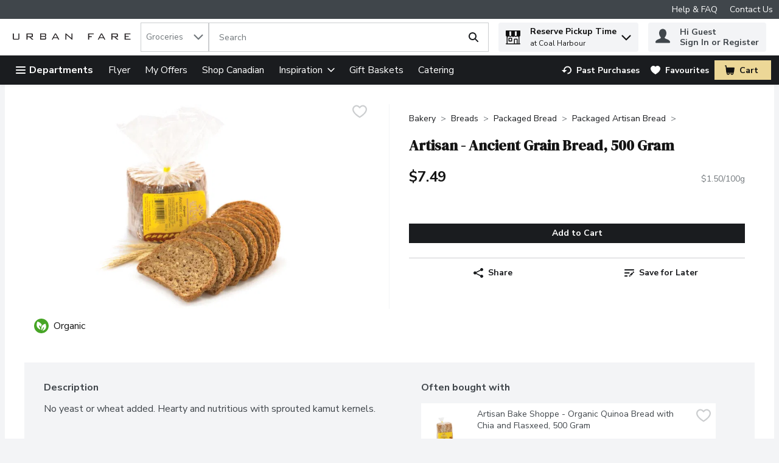

--- FILE ---
content_type: image/svg+xml
request_url: https://www.urbanfare.com/img/app-store.svg
body_size: 7528
content:
<svg xmlns="http://www.w3.org/2000/svg" width="140" height="42" viewBox="0 0 140 42">
  <g fill="none" fill-rule="evenodd">
    <path fill="#40464B" d="M0,6.5625 C0,2.93813133 2.94022904,0 6.57638034,0 L133.42362,0 C137.055654,0 140,2.9366653 140,6.5625 L140,35.4375 C140,39.0618687 137.059771,42 133.42362,42 L6.57638034,42 C2.94434577,42 0,39.0633347 0,35.4375 L0,6.5625 Z"/>
    <path fill="#FFF" d="M45.5758051 8.15794373L47.9587551 8.15794373C48.988965 8.15794373 49.7929017 8.46235352 50.3705894 9.07118225 50.9482772 9.68001098 51.2371167 10.5307563 51.2371167 11.6234436 51.2371167 12.716131 50.9490795 13.5676773 50.3729964 14.1781082 49.7969134 14.7885391 48.9921743 15.09375 47.9587551 15.09375L45.5758051 15.09375 45.5758051 8.15794373zM46.4423324 8.93659973L46.4423324 14.315094 47.9009866 14.315094C48.6776557 14.315094 49.2802071 14.0795769 49.7086589 13.6085358 50.1371106 13.1374946 50.3513333 12.4790081 50.3513333 11.6330566 50.3513333 10.7839008 50.1355059 10.12221 49.7038448 9.64796448 49.2721837 9.17371894 48.671237 8.93659973 47.9009866 8.93659973L46.4423324 8.93659973zM55.3956775 15.1850739C54.6575209 15.1850739 54.0742255 14.9455514 53.6457738 14.4664993 53.217322 13.9874473 53.0030994 13.3329662 53.0030994 12.5030365 53.0030994 11.6699025 53.217322 11.0146203 53.6457738 10.5371704 54.0742255 10.0597205 54.6575209 9.82099915 55.3956775 9.82099915 56.133834 9.82099915 56.7171295 10.0597205 57.1455812 10.5371704 57.5740329 11.0146203 57.7882556 11.6699025 57.7882556 12.5030365 57.7882556 13.3329662 57.5740329 13.9874473 57.1455812 14.4664993 56.7171295 14.9455514 56.133834 15.1850739 55.3956775 15.1850739zM55.3956775 14.4400635C55.8867121 14.4400635 56.2654128 14.2702349 56.531791 13.9305725 56.7981693 13.5909102 56.9313564 13.1150696 56.9313564 12.5030365 56.9313564 11.887799 56.7981693 11.4111574 56.531791 11.0730972 56.2654128 10.7350371 55.8867121 10.5660095 55.3956775 10.5660095 54.9046429 10.5660095 54.5259422 10.7350371 54.2595639 11.0730972 53.9931857 11.4111574 53.8599986 11.887799 53.8599986 12.5030365 53.8599986 13.1150696 53.9931857 13.5909102 54.2595639 13.9305725 54.5259422 14.2702349 54.9046429 14.4400635 55.3956775 14.4400635zM66.058007 9.912323L65.9111787 10.4362335C65.8132927 10.7855089 65.6921406 11.2172902 65.5477187 11.7315903L65.114455 13.2744827C64.9700331 13.7887828 64.8488809 14.220564 64.750995 14.5698395L64.6041667 15.09375 63.7617096 15.09375 62.6015259 11.0851135 62.5245012 11.0851135 61.3691315 15.09375 60.5314885 15.09375 59.0776482 9.912323 59.9152913 9.912323 60.9358679 14.055542 61.0128925 14.055542 62.1730763 9.912323 62.967393 9.912323 64.1275767 14.055542 64.2046014 14.055542 65.225178 9.912323 66.058007 9.912323zM67.7999194 15.09375L67.7999194 9.912323 68.589422 9.912323 68.589422 10.7294312 68.6664467 10.7294312C68.7980311 10.444243 68.9913931 10.2215432 69.2465386 10.0613251 69.501684 9.90110699 69.8282331 9.82099915 70.2261958 9.82099915 70.8103023 9.82099915 71.2588059 9.98682238 71.5717201 10.3184738 71.8846343 10.6501253 72.0410891 11.1235626 72.0410891 11.7388L72.0410891 15.09375 71.2130741 15.09375 71.2130741 11.9406738C71.2130741 11.472837 71.1127826 11.1267711 70.9121966 10.9024658 70.7116106 10.6781605 70.4043174 10.5660095 69.9903078 10.5660095 69.5762983 10.5660095 69.2457375 10.6957842 68.9986155 10.9553375 68.7514935 11.2148908 68.6279344 11.5721718 68.6279344 12.0271912L68.6279344 15.09375 67.7999194 15.09375zM74.2355213 15.09375L74.2355213 7.85513306 75.0635363 7.85513306 75.0635363 15.09375 74.2355213 15.09375zM79.4387289 15.1850739C78.7005723 15.1850739 78.1172769 14.9455514 77.6888252 14.4664993 77.2603734 13.9874473 77.0461508 13.3329662 77.0461508 12.5030365 77.0461508 11.6699025 77.2603734 11.0146203 77.6888252 10.5371704 78.1172769 10.0597205 78.7005723 9.82099915 79.4387289 9.82099915 80.1768854 9.82099915 80.7601809 10.0597205 81.1886326 10.5371704 81.6170843 11.0146203 81.831307 11.6699025 81.831307 12.5030365 81.831307 13.3329662 81.6170843 13.9874473 81.1886326 14.4664993 80.7601809 14.9455514 80.1768854 15.1850739 79.4387289 15.1850739zM79.4387289 14.4400635C79.9297635 14.4400635 80.3084642 14.2702349 80.5748424 13.9305725 80.8412207 13.5909102 80.9744078 13.1150696 80.9744078 12.5030365 80.9744078 11.887799 80.8412207 11.4111574 80.5748424 11.0730972 80.3084642 10.7350371 79.9297635 10.5660095 79.4387289 10.5660095 78.9476943 10.5660095 78.5689936 10.7350371 78.3026153 11.0730972 78.0362371 11.4111574 77.90305 11.887799 77.90305 12.5030365 77.90305 13.1150696 78.0362371 13.5909102 78.3026153 13.9305725 78.5689936 14.2702349 78.9476943 14.4400635 79.4387289 14.4400635zM85.3640425 14.4592896C85.7908896 14.4592896 86.144718 14.3351224 86.4255384 14.0867844 86.7063589 13.8384463 86.846767 13.5300311 86.846767 13.1615295L86.846767 12.6856842 85.4506952 12.7770081C84.6932824 12.8282778 84.3145817 13.1102574 84.3145817 13.6229553 84.3145817 13.885713 84.4140709 14.0907891 84.6130522 14.2381897 84.8120335 14.3855903 85.0623611 14.4592896 85.3640425 14.4592896zM85.2099932 15.1850739C84.7061211 15.1850739 84.2881061 15.0464873 83.9559357 14.76931 83.6237652 14.4921327 83.4576825 14.1164269 83.4576825 13.6421814 83.4576825 12.6936903 84.0883155 12.1826023 85.3496004 12.108902L86.846767 12.0175781 86.846767 11.5465393C86.846767 10.8864408 86.4552289 10.5563965 85.6721411 10.5563965 85.3608316 10.5563965 85.1024807 10.612472 84.8970806 10.7246246 84.6916805 10.8367773 84.560098 10.9953908 84.5023293 11.20047L83.6646862 11.20047C83.7192456 10.7839029 83.9342706 10.4498532 84.3097676 10.1983109 84.6852647 9.94676846 85.1490126 9.82099915 85.7010253 9.82099915 86.3332725 9.82099915 86.8202881 9.97400512 87.1620866 10.2800217 87.5038852 10.5860382 87.674782 11.0082065 87.674782 11.5465393L87.674782 15.09375 86.8852793 15.09375 86.8852793 14.3295135 86.8082547 14.3295135C86.6413671 14.6050887 86.4199234 14.8165734 86.1439171 14.963974 85.8679107 15.1113746 85.5566059 15.1850739 85.2099932 15.1850739zM91.7611321 15.1850739C91.0967912 15.1850739 90.567252 14.941546 90.1724988 14.454483 89.7777455 13.9674201 89.5803718 13.3169444 89.5803718 12.5030365 89.5803718 11.6891286 89.7793501 11.0386529 90.1773128 10.55159 90.5752755 10.064527 91.10321 9.82099915 91.7611321 9.82099915 92.1237916 9.82099915 92.4487361 9.90110699 92.7359753 10.0613251 93.0232145 10.2215432 93.2406465 10.444243 93.3882778 10.7294312L93.4604884 10.7294312 93.4604884 7.85513306 94.2885034 7.85513306 94.2885034 15.09375 93.4990007 15.09375 93.4990007 14.2670288 93.4219761 14.2670288C93.2582979 14.5554214 93.0304356 14.7805244 92.7383823 14.9423447 92.4463291 15.1041649 92.1205823 15.1850739 91.7611321 15.1850739zM91.9536937 10.5660095C91.4819154 10.5660095 91.111238 10.7382414 90.8416504 11.0827103 90.5720628 11.4271792 90.437271 11.9006165 90.437271 12.5030365 90.437271 13.1086609 90.5712604 13.5828993 90.8392434 13.925766 91.1072263 14.2686327 91.478706 14.4400635 91.9536937 14.4400635 92.4254721 14.4400635 92.7977541 14.2670305 93.0705511 13.9209595 93.3433481 13.5748884 93.4797446 13.1022521 93.4797446 12.5030365 93.4797446 11.9102296 93.3425458 11.4391955 93.0681441 11.08992 92.7937424 10.7406446 92.4222627 10.5660095 91.9536937 10.5660095zM102.080895 15.1850739C101.342738 15.1850739 100.759443 14.9455514 100.330991 14.4664993 99.902539 13.9874473 99.6883164 13.3329662 99.6883164 12.5030365 99.6883164 11.6699025 99.902539 11.0146203 100.330991 10.5371704 100.759443 10.0597205 101.342738 9.82099915 102.080895 9.82099915 102.819051 9.82099915 103.402346 10.0597205 103.830798 10.5371704 104.25925 11.0146203 104.473473 11.6699025 104.473473 12.5030365 104.473473 13.3329662 104.25925 13.9874473 103.830798 14.4664993 103.402346 14.9455514 102.819051 15.1850739 102.080895 15.1850739zM102.080895 14.4400635C102.571929 14.4400635 102.95063 14.2702349 103.217008 13.9305725 103.483386 13.5909102 103.616573 13.1150696 103.616573 12.5030365 103.616573 11.887799 103.483386 11.4111574 103.217008 11.0730972 102.95063 10.7350371 102.571929 10.5660095 102.080895 10.5660095 101.58986 10.5660095 101.211159 10.7350371 100.944781 11.0730972 100.678403 11.4111574 100.545216 11.887799 100.545216 12.5030365 100.545216 13.1150696 100.678403 13.5909102 100.944781 13.9305725 101.211159 14.2702349 101.58986 14.4400635 102.080895 14.4400635zM106.407947 15.09375L106.407947 9.912323 107.197449 9.912323 107.197449 10.7294312 107.274474 10.7294312C107.406058 10.444243 107.59942 10.2215432 107.854566 10.0613251 108.109711 9.90110699 108.43626 9.82099915 108.834223 9.82099915 109.41833 9.82099915 109.866833 9.98682238 110.179747 10.3184738 110.492662 10.6501253 110.649116 11.1235626 110.649116 11.7388L110.649116 15.09375 109.821101 15.09375 109.821101 11.9406738C109.821101 11.472837 109.72081 11.1267711 109.520224 10.9024658 109.319638 10.6781605 109.012345 10.5660095 108.598335 10.5660095 108.184326 10.5660095 107.853765 10.6957842 107.606643 10.9553375 107.359521 11.2148908 107.235962 11.5721718 107.235962 12.0271912L107.235962 15.09375 106.407947 15.09375zM116.559218 8.57130432L117.387233 8.57130432 117.387233 9.912323 118.542602 9.912323 118.542602 10.6044617 117.387233 10.6044617 117.387233 13.536438C117.387233 13.8408524 117.44821 14.06195 117.570166 14.1997375 117.692122 14.3375251 117.887891 14.4064178 118.157479 14.4064178 118.231295 14.4064178 118.294679 14.4048157 118.347634 14.4016113 118.400588 14.398407 118.465577 14.3936005 118.542602 14.3871918L118.542602 15.084137C118.462368 15.1001588 118.382135 15.1121749 118.3019 15.1201859 118.221666 15.1281968 118.139828 15.1322021 118.056384 15.1322021 117.523628 15.1322021 117.140915 15.0248576 116.908236 14.8101654 116.675556 14.5954732 116.559218 14.2413965 116.559218 13.7479248L116.559218 10.6044617 115.721575 10.6044617 115.721575 9.912323 116.559218 9.912323 116.559218 8.57130432zM120.477076 15.09375L120.477076 7.85513306 121.305091 7.85513306 121.305091 10.7294312 121.382116 10.7294312C121.5137 10.444243 121.713481 10.2215432 121.981464 10.0613251 122.249447 9.90110699 122.582415 9.82099915 122.980377 9.82099915 123.529181 9.82099915 123.964847 9.98842453 124.287389 10.3232803 124.609932 10.6581361 124.771201 11.1299713 124.771201 11.7388L124.771201 15.09375 123.943186 15.09375 123.943186 11.9406738C123.943186 11.4824501 123.841289 11.1387875 123.637494 10.9096756 123.433699 10.6805637 123.136033 10.5660095 122.744489 10.5660095 122.27913 10.5660095 121.922894 10.6997896 121.675772 10.9673538 121.428651 11.234918 121.305091 11.5881936 121.305091 12.0271912L121.305091 15.09375 120.477076 15.09375zM128.98753 10.55159C128.57352 10.55159 128.233331 10.6909776 127.966953 10.9697571 127.700575 11.2485366 127.551341 11.6170326 127.519247 12.0752563L130.378787 12.0752563C130.369159 11.6170326 130.237577 11.2485366 129.984036 10.9697571 129.730495 10.6909776 129.39833 10.55159 128.98753 10.55159zM130.354717 13.7527313L131.182732 13.7527313C131.057567 14.1981376 130.80403 14.5482089 130.422114 14.8029556 130.040198 15.0577024 129.565217 15.1850739 128.997158 15.1850739 128.278258 15.1850739 127.708602 14.9439492 127.288173 14.4616928 126.867745 13.9794364 126.657534 13.3281596 126.657534 12.507843 126.657534 11.6939351 126.86935 11.0426584 127.292988 10.5539932 127.716625 10.0653281 128.284676 9.82099915 128.997158 9.82099915 129.696802 9.82099915 130.247202 10.054113 130.648374 10.5203476 131.049546 10.9865822 131.250129 11.6218374 131.250129 12.4261322L131.250129 12.7433624 127.519247 12.7433624 127.519247 12.7818146C127.541713 13.2945125 127.686935 13.7014603 127.954918 14.0026703 128.222901 14.3038803 128.576729 14.454483 129.016414 14.454483 129.350189 14.454483 129.629401 14.3944022 129.854057 14.2742386 130.078713 14.154075 130.245598 13.980241 130.354717 13.7527313zM54.7186308 33.46875L54.5138736 32.8879623C54.3773681 32.5007686 54.2206994 32.0547282 54.0438628 31.5498276 53.8670261 31.044927 53.7103574 30.5988865 53.573852 30.2116928L53.3690948 29.6309052 48.0267936 29.6309052 46.6772576 33.46875 44.9182072 33.46875 49.8696083 20.0595245 51.5262801 20.0595245 56.4776812 33.46875 54.7186308 33.46875zM50.6700227 22.0946045L50.4513048 22.7125626C50.3054922 23.1245367 50.127107 23.6340759 49.916144 24.2411957 49.705181 24.8483154 49.49267 25.455426 49.2786046 26.0625458 49.0645392 26.6696655 48.8846028 27.1792048 48.7387902 27.5911789L48.5200723 28.209137 52.8758161 28.209137 50.7258656 22.0946045 50.6700227 22.0946045zM62.8623826 23.3583984C64.1405703 23.3583984 65.1767554 23.8261214 65.970969 24.7615814 66.7651827 25.6970414 67.1622836 26.9298477 67.1622836 28.4600372 67.1622836 29.9902268 66.7682851 31.223033 65.9802762 32.158493 65.1922673 33.093953 64.1653893 33.561676 62.8996112 33.561676 62.1860599 33.561676 61.5531803 33.4114471 61.0009536 33.1109848 60.4487269 32.8105225 60.0143979 32.3877133 59.6979533 31.8425446L59.6607248 31.8425446 59.6607248 36.8140869 58.0412815 36.8140869 58.0412815 23.4513245 59.5769605 23.4513245 59.5769605 25.0775299 59.614189 25.0775299C59.9058144 24.5571416 60.3463482 24.1405274 60.9358036 23.8276749 61.5252591 23.5148223 62.1674457 23.3583984 62.8623826 23.3583984zM62.564554 32.1213226C63.4518396 32.1213226 64.163829 31.788341 64.7005438 31.1223679 65.2372585 30.4563947 65.5056118 29.56896 65.5056118 28.4600372 65.5056118 27.3511145 65.2372585 26.4636798 64.7005438 25.7977066 64.163829 25.1317334 63.4518396 24.7987518 62.564554 24.7987518 61.7020876 24.7987518 61.0009563 25.1363797 60.4611392 25.8116455 59.9213221 26.4869113 59.6514176 27.3696997 59.6514176 28.4600372 59.6514176 29.5503747 59.9213221 30.4331631 60.4611392 31.108429 61.0009563 31.7836948 61.7020876 32.1213226 62.564554 32.1213226zM73.9192708 23.3583984C75.1974585 23.3583984 76.2336436 23.8261214 77.0278572 24.7615814 77.8220709 25.6970414 78.2191718 26.9298477 78.2191718 28.4600372 78.2191718 29.9902268 77.8251733 31.223033 77.0371644 32.158493 76.2491555 33.093953 75.2222775 33.561676 73.9564994 33.561676 73.2429481 33.561676 72.6100685 33.4114471 72.0578418 33.1109848 71.5056151 32.8105225 71.0712861 32.3877133 70.7548415 31.8425446L70.717613 31.8425446 70.717613 36.8140869 69.0981697 36.8140869 69.0981697 23.4513245 70.6338487 23.4513245 70.6338487 25.0775299 70.6710772 25.0775299C70.9627026 24.5571416 71.4032364 24.1405274 71.9926918 23.8276749 72.5821473 23.5148223 73.2243339 23.3583984 73.9192708 23.3583984zM73.6214422 32.1213226C74.5087278 32.1213226 75.2207173 31.788341 75.757432 31.1223679 76.2941467 30.4563947 76.5625 29.56896 76.5625 28.4600372 76.5625 27.3511145 76.2941467 26.4636798 75.757432 25.7977066 75.2207173 25.1317334 74.5087278 24.7987518 73.6214422 24.7987518 72.7589758 24.7987518 72.0578445 25.1363797 71.5180274 25.8116455 70.9782103 26.4869113 70.7083058 27.3696997 70.7083058 28.4600372 70.7083058 29.5503747 70.9782103 30.4331631 71.5180274 31.108429 72.0578445 31.7836948 72.7589758 32.1213226 73.6214422 32.1213226zM84.5108018 29.7795868L86.195395 29.7795868C86.2760574 30.5044134 86.6328277 31.086744 87.2657167 31.5265961 87.8986057 31.9664481 88.6928075 32.1863708 89.6483458 32.1863708 90.5542458 32.1863708 91.3034635 31.9710944 91.8960213 31.540535 92.4885792 31.1099756 92.7848537 30.5663638 92.7848537 29.9096832 92.7848537 29.3397341 92.5785473 28.8720111 92.1659285 28.5065002 91.7533097 28.1409894 91.0940602 27.8436291 90.1881602 27.6144104L88.4663384 27.1683655C86.0836974 26.5612457 84.8923947 25.381097 84.8923947 23.6278839 84.8923947 22.512766 85.3344797 21.6021001 86.2186629 20.8958588 87.1028461 20.1896174 88.2429599 19.8365021 89.6390387 19.8365021 90.9730694 19.8365021 92.0775063 20.1927149 92.9523823 20.9051514 93.8272583 21.6175878 94.2833038 22.5375462 94.3205326 23.6650543L92.6452465 23.6650543C92.5707889 22.9464228 92.2605539 22.3795797 91.714532 21.9645081 91.1685101 21.5494364 90.4580718 21.3419037 89.5831958 21.3419037 88.7145246 21.3419037 88.0056375 21.5463389 87.4565132 21.9552155 86.9073889 22.364092 86.6328308 22.8968626 86.6328308 23.5535431 86.6328308 24.0615412 86.8329325 24.4781554 87.2331417 24.8033981 87.6333509 25.1286408 88.2894981 25.4089649 89.2016028 25.6443787L90.6069817 26.0160828C91.9968557 26.3630083 92.9958126 26.8245363 93.6038824 27.4006805 94.2119523 27.9768248 94.5159826 28.7450056 94.5159826 29.705246 94.5159826 30.9318756 94.0645906 31.9029429 93.161793 32.6184769 92.2589954 33.3340108 91.0351181 33.6917725 89.4901243 33.6917725 88.0692264 33.6917725 86.9042938 33.3355596 85.9952914 32.6231232 85.086289 31.9106867 84.5914641 30.9628508 84.5108018 29.7795868zM97.0289118 21.193222L98.648355 21.193222 98.648355 23.4513245 100.602855 23.4513245 100.602855 24.7894592 98.648355 24.7894592 98.648355 30.8017731C98.648355 31.2602104 98.7491814 31.5978383 98.9508372 31.8146667 99.152493 32.0314952 99.4673816 32.1399078 99.8955124 32.1399078 99.9947891 32.1399078 100.121985 32.1337128 100.277105 32.1213226 100.432225 32.1089324 100.537705 32.0996399 100.593548 32.0934448L100.593548 33.4594574C100.494272 33.4842378 100.343808 33.5043716 100.142152 33.5198593 99.9404959 33.5353471 99.7434967 33.5430908 99.551148 33.5430908 98.6452481 33.5430908 97.998408 33.3371069 97.6106083 32.9251328 97.2228087 32.5131586 97.0289118 31.8270617 97.0289118 30.8668213L97.0289118 24.7894592 95.63284 24.7894592 95.63284 23.4513245 97.0289118 23.4513245 97.0289118 21.193222zM106.764185 33.561676C105.355697 33.561676 104.232646 33.0985993 103.394999 32.1724319 102.557352 31.2462646 102.138534 30.0088121 102.138534 28.4600372 102.138534 26.9050673 102.557352 25.666066 103.394999 24.7429962 104.232646 23.8199264 105.355697 23.3583984 106.764185 23.3583984 108.172674 23.3583984 109.295725 23.8199264 110.133372 24.7429962 110.971019 25.666066 111.389836 26.9050673 111.389836 28.4600372 111.389836 30.0088121 110.971019 31.2462646 110.133372 32.1724319 109.295725 33.0985993 108.172674 33.561676 106.764185 33.561676zM106.764185 32.1213226C107.701109 32.1213226 108.431713 31.7976335 108.956018 31.1502457 109.480323 30.5028578 109.742472 29.6061306 109.742472 28.4600372 109.742472 27.3077488 109.480323 26.4094728 108.956018 25.7651825 108.431713 25.1208922 107.701109 24.7987518 106.764185 24.7987518 105.827261 24.7987518 105.096658 25.1224409 104.572353 25.7698288 104.048048 26.4172167 103.785899 27.3139439 103.785899 28.4600372 103.785899 29.6061306 104.049599 30.5028578 104.577006 31.1502457 105.104414 31.7976335 105.833466 32.1213226 106.764185 32.1213226zM113.325723 33.46875L113.325723 23.4513245 114.852094 23.4513245 114.852094 25.0775299 114.889323 25.0775299C115.038238 24.5509465 115.334512 24.1327835 115.778155 23.8230286 116.221798 23.5132736 116.735237 23.3583984 117.318488 23.3583984 117.461198 23.3583984 117.591497 23.3645934 117.709388 23.3769836 117.827279 23.3893738 117.920349 23.4017639 117.988602 23.4141541L117.988602 25.0031891C117.926554 24.9784087 117.813318 24.9567262 117.648891 24.9381409 117.484464 24.9195556 117.302977 24.9102631 117.104423 24.9102631 116.45292 24.9102631 115.930174 25.1270883 115.536169 25.5607452 115.142165 25.9944022 114.945166 26.5643428 114.945166 27.2705841L114.945166 33.46875 113.325723 33.46875zM123.600811 24.7801666C122.812802 24.7801666 122.159757 25.0403569 121.641657 25.5607452 121.123556 26.0811336 120.836589 26.7656818 120.780746 27.6144104L126.299883 27.6144104C126.281268 26.7656818 126.025324 26.0811336 125.532043 25.5607452 125.038762 25.0403569 124.395024 24.7801666 123.600811 24.7801666zM126.262654 30.6066284L127.863483 30.6066284C127.726978 31.4677472 127.26783 32.1755267 126.486026 32.7299881 125.704221 33.2844495 124.776619 33.561676 123.703189 33.561676 122.294701 33.561676 121.176303 33.1047943 120.347963 32.1910172 119.519623 31.27724 119.10546 30.0459825 119.10546 28.4972076 119.10546 26.9422377 119.518072 25.6970414 120.34331 24.7615814 121.168548 23.8261214 122.263677 23.3583984 123.628732 23.3583984 124.968968 23.3583984 126.029972 23.7982439 126.811776 24.677948 127.59358 25.5576521 127.984476 26.7563858 127.984476 28.2741852L127.984476 28.9060822 120.780746 28.9060822 120.780746 28.9990082C120.780746 29.9530535 121.05065 30.7150393 121.590467 31.2849884 122.130284 31.8549375 122.846927 32.1399078 123.740418 32.1399078 124.367102 32.1399078 124.908462 32.0020689 125.364515 31.726387 125.820567 31.4507051 126.119944 31.077456 126.262654 30.6066284z"/>
    <path fill="#FFF" fill-rule="nonzero" d="M31.6539489,31.3061375 C30.5005884,32.982675 29.307543,34.6489 27.4238967,34.683825 C25.5700835,34.71875 24.9757809,33.59235 22.8604079,33.59235 C20.7428148,33.59235 20.0803818,34.6489 18.3300685,34.71875 C16.5115971,34.7864 15.128855,32.9080125 13.9659896,31.2390375 C11.5902918,27.8265625 9.77706541,21.59025 12.2156624,17.3816225 C13.4232497,15.2915262 15.5871049,13.9691062 17.9319705,13.934195 C19.7178059,13.901525 21.4048315,15.1309812 22.4956119,15.1309812 C23.5880574,15.1309812 25.6357162,13.6548775 27.7884152,13.871385 C28.6895128,13.9083862 31.2185248,14.2323087 32.8426927,16.5946962 C32.7143412,16.6785575 29.8240021,18.3500625 29.8592467,21.8323875 C29.8946302,25.992175 33.5263558,27.374875 33.5685383,27.3937125 C33.5356526,27.491475 32.9879729,29.3676625 31.6539489,31.3061375 Z M23.745132,9.30177875 C24.7421116,8.140495 26.4266395,7.27673375 27.8168607,7.218695 C27.9944716,8.83177625 27.3416129,10.447085 26.3773803,11.61105 C25.411205,12.772925 23.8296359,13.678005 22.2774836,13.5571562 C22.0665707,11.9789862 22.848891,10.3330837 23.745132,9.30177875 Z"/>
  </g>
</svg>
